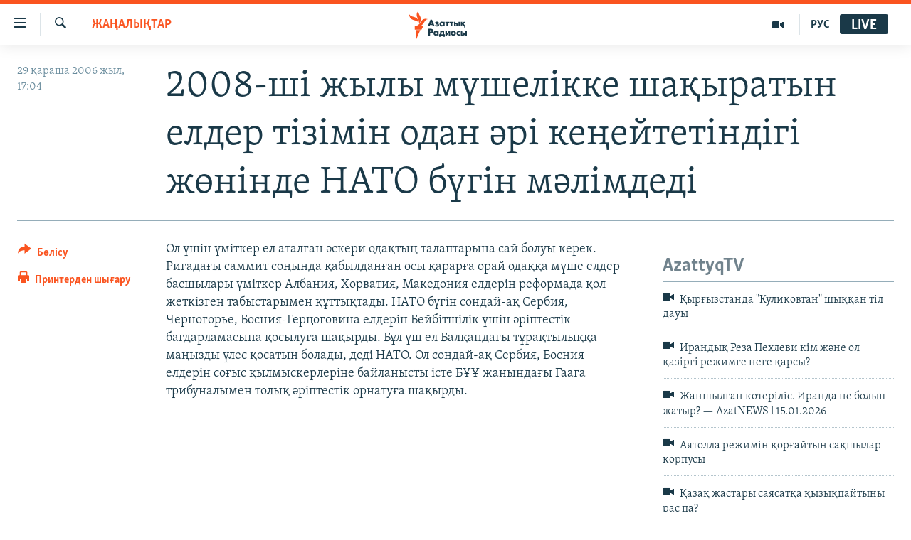

--- FILE ---
content_type: text/html; charset=utf-8
request_url: https://www.azattyq.org/a/1169643.html
body_size: 13042
content:

<!DOCTYPE html>
<html lang="kk" dir="ltr" class="no-js">
<head>
        <link rel="stylesheet" href="/Content/responsive/RFE/kk-KZ/RFE-kk-KZ.css?&amp;av=0.0.0.0&amp;cb=370">
<script src="https://tags.azattyq.org/rferl-pangea/prod/utag.sync.js"></script><script type='text/javascript' src='https://www.youtube.com/iframe_api' async></script>            <link rel="manifest" href="/manifest.json">
    <script type="text/javascript">
        //a general 'js' detection, must be on top level in <head>, due to CSS performance
        document.documentElement.className = "js";
        var cacheBuster = "370";
        var appBaseUrl = "/";
        var imgEnhancerBreakpoints = [0, 144, 256, 408, 650, 1023, 1597];
        var isLoggingEnabled = false;
        var isPreviewPage = false;
        var isLivePreviewPage = false;

        if (!isPreviewPage) {
            window.RFE = window.RFE || {};
            window.RFE.cacheEnabledByParam = window.location.href.indexOf('nocache=1') === -1;

            const url = new URL(window.location.href);
            const params = new URLSearchParams(url.search);

            // Remove the 'nocache' parameter
            params.delete('nocache');

            // Update the URL without the 'nocache' parameter
            url.search = params.toString();
            window.history.replaceState(null, '', url.toString());
        } else {
            window.addEventListener('load', function() {
                const links = window.document.links;
                for (let i = 0; i < links.length; i++) {
                    links[i].href = '#';
                    links[i].target = '_self';
                }
             })
        }

var pwaEnabled = true;        var swCacheDisabled;
    </script>
    <meta charset="utf-8" />

            <title>2008-&#x448;&#x456; &#x436;&#x44B;&#x43B;&#x44B; &#x43C;&#x4AF;&#x448;&#x435;&#x43B;&#x456;&#x43A;&#x43A;&#x435; &#x448;&#x430;&#x49B;&#x44B;&#x440;&#x430;&#x442;&#x44B;&#x43D; &#x435;&#x43B;&#x434;&#x435;&#x440; &#x442;&#x456;&#x437;&#x456;&#x43C;&#x456;&#x43D; &#x43E;&#x434;&#x430;&#x43D; &#x4D9;&#x440;&#x456; &#x43A;&#x435;&#x4A3;&#x435;&#x439;&#x442;&#x435;&#x442;&#x456;&#x43D;&#x434;&#x456;&#x433;&#x456; &#x436;&#x4E9;&#x43D;&#x456;&#x43D;&#x434;&#x435; &#x41D;&#x410;&#x422;&#x41E; &#x431;&#x4AF;&#x433;&#x456;&#x43D; &#x43C;&#x4D9;&#x43B;&#x456;&#x43C;&#x434;&#x435;&#x434;&#x456;</title>
            <meta name="description" content="&#x41E;&#x43B; &#x4AF;&#x448;&#x456;&#x43D; &#x4AF;&#x43C;&#x456;&#x442;&#x43A;&#x435;&#x440; &#x435;&#x43B; &#x430;&#x442;&#x430;&#x43B;&#x493;&#x430;&#x43D; &#x4D9;&#x441;&#x43A;&#x435;&#x440;&#x438; &#x43E;&#x434;&#x430;&#x49B;&#x442;&#x44B;&#x4A3; &#x442;&#x430;&#x43B;&#x430;&#x43F;&#x442;&#x430;&#x440;&#x44B;&#x43D;&#x430; &#x441;&#x430;&#x439; &#x431;&#x43E;&#x43B;&#x443;&#x44B; &#x43A;&#x435;&#x440;&#x435;&#x43A;. &#x420;&#x438;&#x433;&#x430;&#x434;&#x430;&#x493;&#x44B; &#x441;&#x430;&#x43C;&#x43C;&#x438;&#x442; &#x441;&#x43E;&#x4A3;&#x44B;&#x43D;&#x434;&#x430; &#x49B;&#x430;&#x431;&#x44B;&#x43B;&#x434;&#x430;&#x43D;&#x493;&#x430;&#x43D; &#x43E;&#x441;&#x44B; &#x49B;&#x430;&#x440;&#x430;&#x440;&#x493;&#x430; &#x43E;&#x440;&#x430;&#x439; &#x43E;&#x434;&#x430;&#x49B;&#x49B;&#x430; &#x43C;&#x4AF;&#x448;&#x435; &#x435;&#x43B;&#x434;&#x435;&#x440; &#x431;&#x430;&#x441;&#x448;&#x44B;&#x43B;&#x430;&#x440;&#x44B; &#x4AF;&#x43C;&#x456;&#x442;&#x43A;&#x435;&#x440; &#x410;&#x43B;&#x431;&#x430;&#x43D;&#x438;&#x44F;, &#x425;&#x43E;&#x440;&#x432;&#x430;&#x442;&#x438;&#x44F;, &#x41C;&#x430;&#x43A;&#x435;&#x434;&#x43E;&#x43D;&#x438;&#x44F; &#x435;&#x43B;&#x434;&#x435;&#x440;&#x456;&#x43D; &#x440;&#x435;&#x444;&#x43E;&#x440;&#x43C;&#x430;&#x434;&#x430; &#x49B;&#x43E;&#x43B; &#x436;&#x435;&#x442;&#x43A;&#x456;&#x437;&#x433;&#x435;&#x43D; &#x442;&#x430;&#x431;&#x44B;&#x441;&#x442;&#x430;&#x440;&#x44B;&#x43C;&#x435;&#x43D; &#x49B;&#x4B1;&#x442;&#x442;&#x44B;&#x49B;&#x442;&#x430;&#x434;&#x44B;. &#x41D;&#x410;&#x422;&#x41E; &#x431;&#x4AF;&#x433;&#x456;&#x43D; &#x441;&#x43E;&#x43D;&#x434;&#x430;&#x439;-&#x430;&#x49B; &#x421;&#x435;&#x440;&#x431;&#x438;&#x44F;, &#x427;&#x435;&#x440;&#x43D;&#x43E;&#x433;&#x43E;&#x440;&#x44C;&#x435;,..." />
                <meta name="keywords" content="ЖАҢАЛЫҚТАР" />
    <meta name="viewport" content="width=device-width, initial-scale=1.0" />


    <meta http-equiv="X-UA-Compatible" content="IE=edge" />

<meta name="robots" content="max-image-preview:large"><meta property="fb:pages" content="205061959567731" /><meta name="yandex-verification" content="b4983b94636388c5" />

        <link href="https://www.azattyq.org/a/1169643.html" rel="canonical" />

        <meta name="apple-mobile-web-app-title" content="&#x410;&#x437;&#x430;&#x442; &#x415;&#x443;&#x440;&#x43E;&#x43F;&#x430; / &#x410;&#x437;&#x430;&#x442;&#x442;&#x44B;&#x49B; &#x440;&#x430;&#x434;&#x438;&#x43E;&#x441;&#x44B;" />
        <meta name="apple-mobile-web-app-status-bar-style" content="black" />
            <meta name="apple-itunes-app" content="app-id=475986784, app-argument=//1169643.ltr" />
<meta content="2008-&#x448;&#x456; &#x436;&#x44B;&#x43B;&#x44B; &#x43C;&#x4AF;&#x448;&#x435;&#x43B;&#x456;&#x43A;&#x43A;&#x435; &#x448;&#x430;&#x49B;&#x44B;&#x440;&#x430;&#x442;&#x44B;&#x43D; &#x435;&#x43B;&#x434;&#x435;&#x440; &#x442;&#x456;&#x437;&#x456;&#x43C;&#x456;&#x43D; &#x43E;&#x434;&#x430;&#x43D; &#x4D9;&#x440;&#x456; &#x43A;&#x435;&#x4A3;&#x435;&#x439;&#x442;&#x435;&#x442;&#x456;&#x43D;&#x434;&#x456;&#x433;&#x456; &#x436;&#x4E9;&#x43D;&#x456;&#x43D;&#x434;&#x435; &#x41D;&#x410;&#x422;&#x41E; &#x431;&#x4AF;&#x433;&#x456;&#x43D; &#x43C;&#x4D9;&#x43B;&#x456;&#x43C;&#x434;&#x435;&#x434;&#x456;" property="og:title"></meta>
<meta content="&#x41E;&#x43B; &#x4AF;&#x448;&#x456;&#x43D; &#x4AF;&#x43C;&#x456;&#x442;&#x43A;&#x435;&#x440; &#x435;&#x43B; &#x430;&#x442;&#x430;&#x43B;&#x493;&#x430;&#x43D; &#x4D9;&#x441;&#x43A;&#x435;&#x440;&#x438; &#x43E;&#x434;&#x430;&#x49B;&#x442;&#x44B;&#x4A3; &#x442;&#x430;&#x43B;&#x430;&#x43F;&#x442;&#x430;&#x440;&#x44B;&#x43D;&#x430; &#x441;&#x430;&#x439; &#x431;&#x43E;&#x43B;&#x443;&#x44B; &#x43A;&#x435;&#x440;&#x435;&#x43A;. &#x420;&#x438;&#x433;&#x430;&#x434;&#x430;&#x493;&#x44B; &#x441;&#x430;&#x43C;&#x43C;&#x438;&#x442; &#x441;&#x43E;&#x4A3;&#x44B;&#x43D;&#x434;&#x430; &#x49B;&#x430;&#x431;&#x44B;&#x43B;&#x434;&#x430;&#x43D;&#x493;&#x430;&#x43D; &#x43E;&#x441;&#x44B; &#x49B;&#x430;&#x440;&#x430;&#x440;&#x493;&#x430; &#x43E;&#x440;&#x430;&#x439; &#x43E;&#x434;&#x430;&#x49B;&#x49B;&#x430; &#x43C;&#x4AF;&#x448;&#x435; &#x435;&#x43B;&#x434;&#x435;&#x440; &#x431;&#x430;&#x441;&#x448;&#x44B;&#x43B;&#x430;&#x440;&#x44B; &#x4AF;&#x43C;&#x456;&#x442;&#x43A;&#x435;&#x440; &#x410;&#x43B;&#x431;&#x430;&#x43D;&#x438;&#x44F;, &#x425;&#x43E;&#x440;&#x432;&#x430;&#x442;&#x438;&#x44F;, &#x41C;&#x430;&#x43A;&#x435;&#x434;&#x43E;&#x43D;&#x438;&#x44F; &#x435;&#x43B;&#x434;&#x435;&#x440;&#x456;&#x43D; &#x440;&#x435;&#x444;&#x43E;&#x440;&#x43C;&#x430;&#x434;&#x430; &#x49B;&#x43E;&#x43B; &#x436;&#x435;&#x442;&#x43A;&#x456;&#x437;&#x433;&#x435;&#x43D; &#x442;&#x430;&#x431;&#x44B;&#x441;&#x442;&#x430;&#x440;&#x44B;&#x43C;&#x435;&#x43D; &#x49B;&#x4B1;&#x442;&#x442;&#x44B;&#x49B;&#x442;&#x430;&#x434;&#x44B;. &#x41D;&#x410;&#x422;&#x41E; &#x431;&#x4AF;&#x433;&#x456;&#x43D; &#x441;&#x43E;&#x43D;&#x434;&#x430;&#x439;-&#x430;&#x49B; &#x421;&#x435;&#x440;&#x431;&#x438;&#x44F;, &#x427;&#x435;&#x440;&#x43D;&#x43E;&#x433;&#x43E;&#x440;&#x44C;&#x435;,..." property="og:description"></meta>
<meta content="article" property="og:type"></meta>
<meta content="https://www.azattyq.org/a/1169643.html" property="og:url"></meta>
<meta content="&#x410;&#x437;&#x430;&#x442;&#x442;&#x44B;&#x49B; &#x440;&#x430;&#x434;&#x438;&#x43E;&#x441;&#x44B;" property="og:site_name"></meta>
<meta content="https://www.facebook.com/azattyq" property="article:publisher"></meta>
<meta content="https://www.azattyq.org/Content/responsive/RFE/kk-KZ/img/top_logo_news.png" property="og:image"></meta>
<meta content="1200" property="og:image:width"></meta>
<meta content="675" property="og:image:height"></meta>
<meta content="site logo" property="og:image:alt"></meta>
<meta content="203773769750398" property="fb:app_id"></meta>
<meta content="summary_large_image" name="twitter:card"></meta>
<meta content="@AzattyqRadiosy" name="twitter:site"></meta>
<meta content="https://www.azattyq.org/Content/responsive/RFE/kk-KZ/img/top_logo_news.png" name="twitter:image"></meta>
<meta content="2008-&#x448;&#x456; &#x436;&#x44B;&#x43B;&#x44B; &#x43C;&#x4AF;&#x448;&#x435;&#x43B;&#x456;&#x43A;&#x43A;&#x435; &#x448;&#x430;&#x49B;&#x44B;&#x440;&#x430;&#x442;&#x44B;&#x43D; &#x435;&#x43B;&#x434;&#x435;&#x440; &#x442;&#x456;&#x437;&#x456;&#x43C;&#x456;&#x43D; &#x43E;&#x434;&#x430;&#x43D; &#x4D9;&#x440;&#x456; &#x43A;&#x435;&#x4A3;&#x435;&#x439;&#x442;&#x435;&#x442;&#x456;&#x43D;&#x434;&#x456;&#x433;&#x456; &#x436;&#x4E9;&#x43D;&#x456;&#x43D;&#x434;&#x435; &#x41D;&#x410;&#x422;&#x41E; &#x431;&#x4AF;&#x433;&#x456;&#x43D; &#x43C;&#x4D9;&#x43B;&#x456;&#x43C;&#x434;&#x435;&#x434;&#x456;" name="twitter:title"></meta>
<meta content="&#x41E;&#x43B; &#x4AF;&#x448;&#x456;&#x43D; &#x4AF;&#x43C;&#x456;&#x442;&#x43A;&#x435;&#x440; &#x435;&#x43B; &#x430;&#x442;&#x430;&#x43B;&#x493;&#x430;&#x43D; &#x4D9;&#x441;&#x43A;&#x435;&#x440;&#x438; &#x43E;&#x434;&#x430;&#x49B;&#x442;&#x44B;&#x4A3; &#x442;&#x430;&#x43B;&#x430;&#x43F;&#x442;&#x430;&#x440;&#x44B;&#x43D;&#x430; &#x441;&#x430;&#x439; &#x431;&#x43E;&#x43B;&#x443;&#x44B; &#x43A;&#x435;&#x440;&#x435;&#x43A;. &#x420;&#x438;&#x433;&#x430;&#x434;&#x430;&#x493;&#x44B; &#x441;&#x430;&#x43C;&#x43C;&#x438;&#x442; &#x441;&#x43E;&#x4A3;&#x44B;&#x43D;&#x434;&#x430; &#x49B;&#x430;&#x431;&#x44B;&#x43B;&#x434;&#x430;&#x43D;&#x493;&#x430;&#x43D; &#x43E;&#x441;&#x44B; &#x49B;&#x430;&#x440;&#x430;&#x440;&#x493;&#x430; &#x43E;&#x440;&#x430;&#x439; &#x43E;&#x434;&#x430;&#x49B;&#x49B;&#x430; &#x43C;&#x4AF;&#x448;&#x435; &#x435;&#x43B;&#x434;&#x435;&#x440; &#x431;&#x430;&#x441;&#x448;&#x44B;&#x43B;&#x430;&#x440;&#x44B; &#x4AF;&#x43C;&#x456;&#x442;&#x43A;&#x435;&#x440; &#x410;&#x43B;&#x431;&#x430;&#x43D;&#x438;&#x44F;, &#x425;&#x43E;&#x440;&#x432;&#x430;&#x442;&#x438;&#x44F;, &#x41C;&#x430;&#x43A;&#x435;&#x434;&#x43E;&#x43D;&#x438;&#x44F; &#x435;&#x43B;&#x434;&#x435;&#x440;&#x456;&#x43D; &#x440;&#x435;&#x444;&#x43E;&#x440;&#x43C;&#x430;&#x434;&#x430; &#x49B;&#x43E;&#x43B; &#x436;&#x435;&#x442;&#x43A;&#x456;&#x437;&#x433;&#x435;&#x43D; &#x442;&#x430;&#x431;&#x44B;&#x441;&#x442;&#x430;&#x440;&#x44B;&#x43C;&#x435;&#x43D; &#x49B;&#x4B1;&#x442;&#x442;&#x44B;&#x49B;&#x442;&#x430;&#x434;&#x44B;. &#x41D;&#x410;&#x422;&#x41E; &#x431;&#x4AF;&#x433;&#x456;&#x43D; &#x441;&#x43E;&#x43D;&#x434;&#x430;&#x439;-&#x430;&#x49B; &#x421;&#x435;&#x440;&#x431;&#x438;&#x44F;, &#x427;&#x435;&#x440;&#x43D;&#x43E;&#x433;&#x43E;&#x440;&#x44C;&#x435;,..." name="twitter:description"></meta>
                    <link rel="amphtml" href="https://www.azattyq.org/amp/1169643.html" />
<script type="application/ld+json">{"articleSection":"ЖАҢАЛЫҚТАР","isAccessibleForFree":true,"headline":"2008-ші жылы мүшелікке шақыратын елдер тізімін одан әрі кеңейтетіндігі жөнінде НАТО бүгін мәлімдеді","inLanguage":"kk-KZ","keywords":"ЖАҢАЛЫҚТАР","author":{"@type":"Person","name":"Азаттық радиосы"},"datePublished":"2006-11-29 12:04:00Z","dateModified":"2008-07-01 10:03:02Z","publisher":{"logo":{"width":512,"height":220,"@type":"ImageObject","url":"https://www.azattyq.org/Content/responsive/RFE/kk-KZ/img/logo.png"},"@type":"NewsMediaOrganization","url":"https://www.azattyq.org","sameAs":["https://facebook.com/azattyq","https://twitter.com/AzattyqRadiosy","https://www.youtube.com/user/AzattyqRadio","https://www.instagram.com/azattyq/","https://t.me/azattyq"],"name":"Азат Еуропа / Азаттық Радиосы","alternateName":""},"@context":"https://schema.org","@type":"NewsArticle","mainEntityOfPage":"https://www.azattyq.org/a/1169643.html","url":"https://www.azattyq.org/a/1169643.html","description":"Ол үшін үміткер ел аталған әскери одақтың талаптарына сай болуы керек. Ригадағы саммит соңында қабылданған осы қарарға орай одаққа мүше елдер басшылары үміткер Албания, Хорватия, Македония елдерін реформада қол жеткізген табыстарымен құттықтады. НАТО бүгін сондай-ақ Сербия, Черногорье,...","image":{"width":1080,"height":608,"@type":"ImageObject","url":"https://gdb.rferl.org/00000000-0000-0000-0000-000000000000_w1080_h608.gif"},"name":"2008-ші жылы мүшелікке шақыратын елдер тізімін одан әрі кеңейтетіндігі жөнінде НАТО бүгін мәлімдеді"}</script>
    <script src="/Scripts/responsive/infographics.bundle.min.js?&amp;av=0.0.0.0&amp;cb=370"></script>
        <script src="/Scripts/responsive/dollardom.min.js?&amp;av=0.0.0.0&amp;cb=370"></script>
        <script src="/Scripts/responsive/modules/commons.js?&amp;av=0.0.0.0&amp;cb=370"></script>
        <script src="/Scripts/responsive/modules/app_code.js?&amp;av=0.0.0.0&amp;cb=370"></script>

        <link rel="icon" type="image/svg+xml" href="/Content/responsive/RFE/img/webApp/favicon.svg" />
        <link rel="alternate icon" href="/Content/responsive/RFE/img/webApp/favicon.ico" />
            <link rel="mask-icon" color="#ea6903" href="/Content/responsive/RFE/img/webApp/favicon_safari.svg" />
        <link rel="apple-touch-icon" sizes="152x152" href="/Content/responsive/RFE/img/webApp/ico-152x152.png" />
        <link rel="apple-touch-icon" sizes="144x144" href="/Content/responsive/RFE/img/webApp/ico-144x144.png" />
        <link rel="apple-touch-icon" sizes="114x114" href="/Content/responsive/RFE/img/webApp/ico-114x114.png" />
        <link rel="apple-touch-icon" sizes="72x72" href="/Content/responsive/RFE/img/webApp/ico-72x72.png" />
        <link rel="apple-touch-icon-precomposed" href="/Content/responsive/RFE/img/webApp/ico-57x57.png" />
        <link rel="icon" sizes="192x192" href="/Content/responsive/RFE/img/webApp/ico-192x192.png" />
        <link rel="icon" sizes="128x128" href="/Content/responsive/RFE/img/webApp/ico-128x128.png" />
        <meta name="msapplication-TileColor" content="#ffffff" />
        <meta name="msapplication-TileImage" content="/Content/responsive/RFE/img/webApp/ico-144x144.png" />
                <link rel="preload" href="/Content/responsive/fonts/Skolar-Lt_Cyrl_v2.4.woff" type="font/woff" as="font" crossorigin="anonymous" />
    <link rel="alternate" type="application/rss+xml" title="RFE/RL - Top Stories [RSS]" href="/api/" />
    <link rel="sitemap" type="application/rss+xml" href="/sitemap.xml" />
    
    



</head>
<body class=" nav-no-loaded cc_theme pg-article print-lay-article js-category-to-nav nojs-images ">
        <script type="text/javascript" >
            var analyticsData = {url:"https://www.azattyq.org/a/1169643.html",property_id:"417",article_uid:"1169643",page_title:"2008-ші жылы мүшелікке шақыратын елдер тізімін одан әрі кеңейтетіндігі жөнінде НАТО бүгін мәлімдеді",page_type:"article",content_type:"article",subcontent_type:"article",last_modified:"2008-07-01 10:03:02Z",pub_datetime:"2006-11-29 12:04:00Z",pub_year:"2006",pub_month:"11",pub_day:"29",pub_hour:"12",pub_weekday:"Wednesday",section:"жаңалықтар",english_section:"news",byline:"",categories:"news",domain:"www.azattyq.org",language:"Kazakh",language_service:"RFERL Kazakh",platform:"web",copied:"no",copied_article:"",copied_title:"",runs_js:"Yes",cms_release:"8.44.0.0.370",enviro_type:"prod",slug:"",entity:"RFE",short_language_service:"KAZ",platform_short:"W",page_name:"2008-ші жылы мүшелікке шақыратын елдер тізімін одан әрі кеңейтетіндігі жөнінде НАТО бүгін мәлімдеді"};
        </script>
<noscript><iframe src="https://www.googletagmanager.com/ns.html?id=GTM-WXZBPZ" height="0" width="0" style="display:none;visibility:hidden"></iframe></noscript>        <script type="text/javascript" data-cookiecategory="analytics">
            var gtmEventObject = Object.assign({}, analyticsData, {event: 'page_meta_ready'});window.dataLayer = window.dataLayer || [];window.dataLayer.push(gtmEventObject);
            if (top.location === self.location) { //if not inside of an IFrame
                 var renderGtm = "true";
                 if (renderGtm === "true") {
            (function(w,d,s,l,i){w[l]=w[l]||[];w[l].push({'gtm.start':new Date().getTime(),event:'gtm.js'});var f=d.getElementsByTagName(s)[0],j=d.createElement(s),dl=l!='dataLayer'?'&l='+l:'';j.async=true;j.src='//www.googletagmanager.com/gtm.js?id='+i+dl;f.parentNode.insertBefore(j,f);})(window,document,'script','dataLayer','GTM-WXZBPZ');
                 }
            }
        </script>
        <!--Analytics tag js version start-->
            <script type="text/javascript" data-cookiecategory="analytics">
                var utag_data = Object.assign({}, analyticsData, {});
if(typeof(TealiumTagFrom)==='function' && typeof(TealiumTagSearchKeyword)==='function') {
var utag_from=TealiumTagFrom();var utag_searchKeyword=TealiumTagSearchKeyword();
if(utag_searchKeyword!=null && utag_searchKeyword!=='' && utag_data["search_keyword"]==null) utag_data["search_keyword"]=utag_searchKeyword;if(utag_from!=null && utag_from!=='') utag_data["from"]=TealiumTagFrom();}
                if(window.top!== window.self&&utag_data.page_type==="snippet"){utag_data.page_type = 'iframe';}
                try{if(window.top!==window.self&&window.self.location.hostname===window.top.location.hostname){utag_data.platform = 'self-embed';utag_data.platform_short = 'se';}}catch(e){if(window.top!==window.self&&window.self.location.search.includes("platformType=self-embed")){utag_data.platform = 'cross-promo';utag_data.platform_short = 'cp';}}
                (function(a,b,c,d){    a="https://tags.azattyq.org/rferl-pangea/prod/utag.js";    b=document;c="script";d=b.createElement(c);d.src=a;d.type="text/java"+c;d.async=true;    a=b.getElementsByTagName(c)[0];a.parentNode.insertBefore(d,a);    })();
            </script>
        <!--Analytics tag js version end-->
<!-- Analytics tag management NoScript -->
<noscript>
<img style="position: absolute; border: none;" src="https://ssc.azattyq.org/b/ss/bbgprod,bbgentityrferl/1/G.4--NS/1184826920?pageName=rfe%3akaz%3aw%3aarticle%3a2008-%d1%88%d1%96%20%d0%b6%d1%8b%d0%bb%d1%8b%20%d0%bc%d2%af%d1%88%d0%b5%d0%bb%d1%96%d0%ba%d0%ba%d0%b5%20%d1%88%d0%b0%d2%9b%d1%8b%d1%80%d0%b0%d1%82%d1%8b%d0%bd%20%d0%b5%d0%bb%d0%b4%d0%b5%d1%80%20%d1%82%d1%96%d0%b7%d1%96%d0%bc%d1%96%d0%bd%20%d0%be%d0%b4%d0%b0%d0%bd%20%d3%99%d1%80%d1%96%20%d0%ba%d0%b5%d2%a3%d0%b5%d0%b9%d1%82%d0%b5%d1%82%d1%96%d0%bd%d0%b4%d1%96%d0%b3%d1%96%20%d0%b6%d3%a9%d0%bd%d1%96%d0%bd%d0%b4%d0%b5%20%d0%9d%d0%90%d0%a2%d0%9e%20%d0%b1%d2%af%d0%b3%d1%96%d0%bd%20%d0%bc%d3%99%d0%bb%d1%96%d0%bc%d0%b4%d0%b5%d0%b4%d1%96&amp;c6=2008-%d1%88%d1%96%20%d0%b6%d1%8b%d0%bb%d1%8b%20%d0%bc%d2%af%d1%88%d0%b5%d0%bb%d1%96%d0%ba%d0%ba%d0%b5%20%d1%88%d0%b0%d2%9b%d1%8b%d1%80%d0%b0%d1%82%d1%8b%d0%bd%20%d0%b5%d0%bb%d0%b4%d0%b5%d1%80%20%d1%82%d1%96%d0%b7%d1%96%d0%bc%d1%96%d0%bd%20%d0%be%d0%b4%d0%b0%d0%bd%20%d3%99%d1%80%d1%96%20%d0%ba%d0%b5%d2%a3%d0%b5%d0%b9%d1%82%d0%b5%d1%82%d1%96%d0%bd%d0%b4%d1%96%d0%b3%d1%96%20%d0%b6%d3%a9%d0%bd%d1%96%d0%bd%d0%b4%d0%b5%20%d0%9d%d0%90%d0%a2%d0%9e%20%d0%b1%d2%af%d0%b3%d1%96%d0%bd%20%d0%bc%d3%99%d0%bb%d1%96%d0%bc%d0%b4%d0%b5%d0%b4%d1%96&amp;v36=8.44.0.0.370&amp;v6=D=c6&amp;g=https%3a%2f%2fwww.azattyq.org%2fa%2f1169643.html&amp;c1=D=g&amp;v1=D=g&amp;events=event1,event52&amp;c16=rferl%20kazakh&amp;v16=D=c16&amp;c5=news&amp;v5=D=c5&amp;ch=%d0%96%d0%90%d2%a2%d0%90%d0%9b%d0%ab%d2%9a%d0%a2%d0%90%d0%a0&amp;c15=kazakh&amp;v15=D=c15&amp;c4=article&amp;v4=D=c4&amp;c14=1169643&amp;v14=D=c14&amp;v20=no&amp;c17=web&amp;v17=D=c17&amp;mcorgid=518abc7455e462b97f000101%40adobeorg&amp;server=www.azattyq.org&amp;pageType=D=c4&amp;ns=bbg&amp;v29=D=server&amp;v25=rfe&amp;v30=417&amp;v105=D=User-Agent " alt="analytics" width="1" height="1" /></noscript>
<!-- End of Analytics tag management NoScript -->


        <!--*** Accessibility links - For ScreenReaders only ***-->
        <section>
            <div class="sr-only">
                <h2>Accessibility links</h2>
                <ul>
                    <li><a href="#content" data-disable-smooth-scroll="1">Skip to main content</a></li>
                    <li><a href="#navigation" data-disable-smooth-scroll="1">Skip to main Navigation</a></li>
                    <li><a href="#txtHeaderSearch" data-disable-smooth-scroll="1">Skip to Search</a></li>
                </ul>
            </div>
        </section>
    




<div dir="ltr">
    <div id="page">
            <aside>

<div class="c-lightbox overlay-modal">
    <div class="c-lightbox__intro">
        <h2 class="c-lightbox__intro-title"></h2>
        <button class="btn btn--rounded c-lightbox__btn c-lightbox__intro-next" title="&#x41A;&#x435;&#x43B;&#x435;&#x441;&#x456;">
            <span class="ico ico--rounded ico-chevron-forward"></span>
            <span class="sr-only">&#x41A;&#x435;&#x43B;&#x435;&#x441;&#x456;</span>
        </button>
    </div>
    <div class="c-lightbox__nav">
        <button class="btn btn--rounded c-lightbox__btn c-lightbox__btn--close" title="&#x416;&#x430;&#x431;&#x443;">
            <span class="ico ico--rounded ico-close"></span>
            <span class="sr-only">&#x416;&#x430;&#x431;&#x443;</span>
        </button>
        <button class="btn btn--rounded c-lightbox__btn c-lightbox__btn--prev" title="&#x411;&#x4B1;&#x493;&#x430;&#x43D; &#x434;&#x435;&#x439;&#x456;&#x43D;&#x433;&#x456;">
            <span class="ico ico--rounded ico-chevron-backward"></span>
            <span class="sr-only">&#x411;&#x4B1;&#x493;&#x430;&#x43D; &#x434;&#x435;&#x439;&#x456;&#x43D;&#x433;&#x456;</span>
        </button>
        <button class="btn btn--rounded c-lightbox__btn c-lightbox__btn--next" title="&#x41A;&#x435;&#x43B;&#x435;&#x441;&#x456;">
            <span class="ico ico--rounded ico-chevron-forward"></span>
            <span class="sr-only">&#x41A;&#x435;&#x43B;&#x435;&#x441;&#x456;</span>
        </button>
    </div>
    <div class="c-lightbox__content-wrap">
        <figure class="c-lightbox__content">
            <span class="c-spinner c-spinner--lightbox">
                <img src="/Content/responsive/img/player-spinner.png"
                     alt="please wait"
                     title="please wait" />
            </span>
            <div class="c-lightbox__img">
                <div class="thumb">
                    <img src="" alt="" />
                </div>
            </div>
            <figcaption>
                <div class="c-lightbox__info c-lightbox__info--foot">
                    <span class="c-lightbox__counter"></span>
                    <span class="caption c-lightbox__caption"></span>
                </div>
            </figcaption>
        </figure>
    </div>
    <div class="hidden">
        <div class="content-advisory__box content-advisory__box--lightbox">
            <span class="content-advisory__box-text">&#x415;&#x441;&#x43A;&#x435;&#x440;&#x442;&#x443;! &#x421;&#x443;&#x440;&#x435;&#x442;&#x442;&#x435;&#x440;&#x434;&#x435; &#x49B;&#x430;&#x43D; &#x436;&#x4D9;&#x43D;&#x435; &#x431;&#x430;&#x441;&#x49B;&#x430; &#x434;&#x430; &#x437;&#x43E;&#x440;&#x43B;&#x44B;&#x49B; &#x431;&#x435;&#x43B;&#x433;&#x456;&#x43B;&#x435;&#x440;&#x456; &#x431;&#x430;&#x440;.</span>
            <button class="btn btn--transparent content-advisory__box-btn m-t-md" value="text" type="button">
                <span class="btn__text">
                    &#x41A;&#x4E9;&#x440;&#x443;
                </span>
            </button>
        </div>
    </div>
</div>

<div class="print-dialogue">
    <div class="container">
        <h3 class="print-dialogue__title section-head">&#x411;&#x430;&#x441;&#x44B;&#x43F; &#x448;&#x44B;&#x493;&#x430;&#x440;&#x443;</h3>
        <div class="print-dialogue__opts">
            <ul class="print-dialogue__opt-group">
                <li class="form__group form__group--checkbox">
                    <input class="form__check " id="checkboxImages" name="checkboxImages" type="checkbox" checked="checked" />
                    <label for="checkboxImages" class="form__label m-t-md">&#x421;&#x443;&#x440;&#x435;&#x442;&#x442;&#x435;&#x440;&#x43C;&#x435;&#x43D;</label>
                </li>
                <li class="form__group form__group--checkbox">
                    <input class="form__check " id="checkboxMultimedia" name="checkboxMultimedia" type="checkbox" checked="checked" />
                    <label for="checkboxMultimedia" class="form__label m-t-md">&#x41C;&#x443;&#x43B;&#x44C;&#x442;&#x438;&#x43C;&#x435;&#x434;&#x438;&#x430;</label>
                </li>
            </ul>
            <ul class="print-dialogue__opt-group">
                <li class="form__group form__group--checkbox">
                    <input class="form__check " id="checkboxEmbedded" name="checkboxEmbedded" type="checkbox" checked="checked" />
                    <label for="checkboxEmbedded" class="form__label m-t-md">&#x42D;&#x43C;&#x431;&#x435;&#x434;-&#x43A;&#x43E;&#x434;&#x44B; &#x431;&#x430;&#x440; &#x43A;&#x43E;&#x43D;&#x442;&#x435;&#x43D;&#x442;</label>
                </li>
                <li class="hidden">
                    <input class="form__check " id="checkboxComments" name="checkboxComments" type="checkbox" />
                    <label for="checkboxComments" class="form__label m-t-md">&#x41F;&#x456;&#x43A;&#x456;&#x440;&#x43B;&#x435;&#x440;</label>
                </li>
            </ul>
        </div>
        <div class="print-dialogue__buttons">
            <button class="btn  btn--secondary close-button" type="button" title="&#x411;&#x43E;&#x43B;&#x434;&#x44B;&#x440;&#x43C;&#x430;&#x443;">
                <span class="btn__text ">&#x411;&#x43E;&#x43B;&#x434;&#x44B;&#x440;&#x43C;&#x430;&#x443;</span>
            </button>
            <button class="btn  btn-cust-print m-l-sm" type="button" title="&#x41F;&#x440;&#x438;&#x43D;&#x442;&#x435;&#x440;&#x434;&#x435;&#x43D; &#x448;&#x44B;&#x493;&#x430;&#x440;&#x443;">
                <span class="btn__text ">&#x41F;&#x440;&#x438;&#x43D;&#x442;&#x435;&#x440;&#x434;&#x435;&#x43D; &#x448;&#x44B;&#x493;&#x430;&#x440;&#x443;</span>
            </button>
        </div>
    </div>
</div>                
<div class="ctc-message pos-fix">
    <div class="ctc-message__inner">&#x421;&#x456;&#x43B;&#x442;&#x435;&#x43C;&#x435; &#x43A;&#x4E9;&#x448;&#x456;&#x440;&#x456;&#x43B;&#x434;&#x456;</div>
</div>
            </aside>

<div class="hdr-20 hdr-20--big">
    <div class="hdr-20__inner">
        <div class="hdr-20__max pos-rel">
            <div class="hdr-20__side hdr-20__side--primary d-flex">
                <label data-for="main-menu-ctrl" data-switcher-trigger="true" data-switch-target="main-menu-ctrl" class="burger hdr-trigger pos-rel trans-trigger" data-trans-evt="click" data-trans-id="menu">
                    <span class="ico ico-close hdr-trigger__ico hdr-trigger__ico--close burger__ico burger__ico--close"></span>
                    <span class="ico ico-menu hdr-trigger__ico hdr-trigger__ico--open burger__ico burger__ico--open"></span>
                </label>
                <div class="menu-pnl pos-fix trans-target" data-switch-target="main-menu-ctrl" data-trans-id="menu">
                    <div class="menu-pnl__inner">
                        <nav class="main-nav menu-pnl__item menu-pnl__item--first">
                            <ul class="main-nav__list accordeon" data-analytics-tales="false" data-promo-name="link" data-location-name="nav,secnav">
                                

        <li class="main-nav__item">
            <a class="main-nav__item-name main-nav__item-name--link" href="/z/330" title="&#x416;&#x430;&#x4A3;&#x430;&#x43B;&#x44B;&#x49B;&#x442;&#x430;&#x440;" data-item-name="news" >&#x416;&#x430;&#x4A3;&#x430;&#x43B;&#x44B;&#x49B;&#x442;&#x430;&#x440;</a>
        </li>

        <li class="main-nav__item">
            <a class="main-nav__item-name main-nav__item-name--link" href="/p/7018.html" title="&#x421;&#x430;&#x44F;&#x441;&#x430;&#x442;" data-item-name="politics" >&#x421;&#x430;&#x44F;&#x441;&#x430;&#x442;</a>
        </li>

        <li class="main-nav__item">
            <a class="main-nav__item-name main-nav__item-name--link" href="/p/7019.html" title="AzattyqTV" data-item-name="azattyqtv" >AzattyqTV</a>
        </li>

        <li class="main-nav__item">
            <a class="main-nav__item-name main-nav__item-name--link" href="/p/8433.html" title="&#x49A;&#x430;&#x4A3;&#x442;&#x430;&#x440; &#x43E;&#x49B;&#x438;&#x493;&#x430;&#x441;&#x44B;" data-item-name="kazakgstan-unrest" >&#x49A;&#x430;&#x4A3;&#x442;&#x430;&#x440; &#x43E;&#x49B;&#x438;&#x493;&#x430;&#x441;&#x44B;</a>
        </li>

        <li class="main-nav__item">
            <a class="main-nav__item-name main-nav__item-name--link" href="/p/7009.html" title="&#x410;&#x434;&#x430;&#x43C; &#x49B;&#x4B1;&#x49B;&#x44B;&#x49B;&#x442;&#x430;&#x440;&#x44B;" data-item-name="human-rights" >&#x410;&#x434;&#x430;&#x43C; &#x49B;&#x4B1;&#x49B;&#x44B;&#x49B;&#x442;&#x430;&#x440;&#x44B;</a>
        </li>

        <li class="main-nav__item">
            <a class="main-nav__item-name main-nav__item-name--link" href="/p/7028.html" title="&#x4D8;&#x43B;&#x435;&#x443;&#x43C;&#x435;&#x442;" data-item-name="society" >&#x4D8;&#x43B;&#x435;&#x443;&#x43C;&#x435;&#x442;</a>
        </li>

        <li class="main-nav__item">
            <a class="main-nav__item-name main-nav__item-name--link" href="/p/7020.html" title="&#x4D8;&#x43B;&#x435;&#x43C;" data-item-name="world-news" >&#x4D8;&#x43B;&#x435;&#x43C;</a>
        </li>

        <li class="main-nav__item">
            <a class="main-nav__item-name main-nav__item-name--link" href="/p/7262.html" title="&#x410;&#x440;&#x43D;&#x430;&#x439;&#x44B; &#x436;&#x43E;&#x431;&#x430;&#x43B;&#x430;&#x440;" data-item-name="special-projects" >&#x410;&#x440;&#x43D;&#x430;&#x439;&#x44B; &#x436;&#x43E;&#x431;&#x430;&#x43B;&#x430;&#x440;</a>
        </li>



                            </ul>
                        </nav>
                        

<div class="menu-pnl__item">
        <a href="https://rus.azattyq.org" class="menu-pnl__item-link" alt="&#x420;&#x443;&#x441;&#x441;&#x43A;&#x438;&#x439;">&#x420;&#x443;&#x441;&#x441;&#x43A;&#x438;&#x439;</a>
</div>


                        
                            <div class="menu-pnl__item menu-pnl__item--social">
                                    <h5 class="menu-pnl__sub-head">&#x416;&#x430;&#x437;&#x44B;&#x43B;&#x44B;&#x4A3;&#x44B;&#x437;</h5>

        <a href="https://facebook.com/azattyq" title="Facebook &#x43F;&#x430;&#x440;&#x430;&#x493;&#x44B;&#x43C;&#x44B;&#x437;" data-analytics-text="follow_on_facebook" class="btn btn--rounded btn--social-inverted menu-pnl__btn js-social-btn btn-facebook"  target="_blank" rel="noopener">
            <span class="ico ico-facebook-alt ico--rounded"></span>
        </a>


        <a href="https://www.youtube.com/user/AzattyqRadio" title="YouTube &#x43F;&#x430;&#x440;&#x430;&#x493;&#x44B;&#x43C;&#x44B;&#x437;" data-analytics-text="follow_on_youtube" class="btn btn--rounded btn--social-inverted menu-pnl__btn js-social-btn btn-youtube"  target="_blank" rel="noopener">
            <span class="ico ico-youtube ico--rounded"></span>
        </a>


        <a href="https://twitter.com/AzattyqRadiosy" title="Twitter &#x43F;&#x430;&#x440;&#x430;&#x493;&#x44B;&#x43C;&#x44B;&#x437;" data-analytics-text="follow_on_twitter" class="btn btn--rounded btn--social-inverted menu-pnl__btn js-social-btn btn-twitter"  target="_blank" rel="noopener">
            <span class="ico ico-twitter ico--rounded"></span>
        </a>


        <a href="https://www.instagram.com/azattyq/" title="Instagram &#x43F;&#x430;&#x440;&#x430;&#x493;&#x44B;&#x43C;&#x44B;&#x437;" data-analytics-text="follow_on_instagram" class="btn btn--rounded btn--social-inverted menu-pnl__btn js-social-btn btn-instagram"  target="_blank" rel="noopener">
            <span class="ico ico-instagram ico--rounded"></span>
        </a>


        <a href="https://t.me/azattyq" title="Follow us on Telegram" data-analytics-text="follow_on_telegram" class="btn btn--rounded btn--social-inverted menu-pnl__btn js-social-btn btn-telegram"  target="_blank" rel="noopener">
            <span class="ico ico-telegram ico--rounded"></span>
        </a>

                            </div>
                            <div class="menu-pnl__item">
                                <a href="/navigation/allsites" class="menu-pnl__item-link">
                                    <span class="ico ico-languages "></span>
                                    &#x411;&#x430;&#x441;&#x49B;&#x430; &#x442;&#x456;&#x43B;&#x434;&#x435;&#x440;&#x434;&#x435;
                                </a>
                            </div>
                    </div>
                </div>
                <label data-for="top-search-ctrl" data-switcher-trigger="true" data-switch-target="top-search-ctrl" class="top-srch-trigger hdr-trigger">
                    <span class="ico ico-close hdr-trigger__ico hdr-trigger__ico--close top-srch-trigger__ico top-srch-trigger__ico--close"></span>
                    <span class="ico ico-search hdr-trigger__ico hdr-trigger__ico--open top-srch-trigger__ico top-srch-trigger__ico--open"></span>
                </label>
                <div class="srch-top srch-top--in-header" data-switch-target="top-search-ctrl">
                    <div class="container">
                        
<form action="/s" class="srch-top__form srch-top__form--in-header" id="form-topSearchHeader" method="get" role="search">    <label for="txtHeaderSearch" class="sr-only">&#x130;&#x437;&#x434;&#x435;&#x443;</label>
    <input type="text" id="txtHeaderSearch" name="k" placeholder="...&#x456;&#x437;&#x434;&#x435;&#x443;" accesskey="s" value="" class="srch-top__input analyticstag-event" onkeydown="if (event.keyCode === 13) { FireAnalyticsTagEventOnSearch('search', $dom.get('#txtHeaderSearch')[0].value) }" />
    <button title="&#x130;&#x437;&#x434;&#x435;&#x443;" type="submit" class="btn btn--top-srch analyticstag-event" onclick="FireAnalyticsTagEventOnSearch('search', $dom.get('#txtHeaderSearch')[0].value) ">
        <span class="ico ico-search"></span>
    </button>
</form>
                    </div>
                </div>
                <a href="/" class="main-logo-link">
                    <img src="/Content/responsive/RFE/kk-KZ/img/logo-compact.svg" class="main-logo main-logo--comp" alt="site logo">
                        <img src="/Content/responsive/RFE/kk-KZ/img/logo.svg" class="main-logo main-logo--big" alt="site logo">
                </a>
            </div>
            <div class="hdr-20__side hdr-20__side--secondary d-flex">
                

    <a href="https://rus.azattyq.org" title="&#x420;&#x423;&#x421;" class="hdr-20__secondary-item hdr-20__secondary-item--lang" data-item-name="satellite">
        
&#x420;&#x423;&#x421;
    </a>

    <a href="/p/7019.html" title="AzattyqTV" class="hdr-20__secondary-item" data-item-name="video">
        
    <span class="ico ico-video hdr-20__secondary-icon"></span>

    </a>

    <a href="/s" title="&#x130;&#x437;&#x434;&#x435;&#x443;" class="hdr-20__secondary-item hdr-20__secondary-item--search" data-item-name="search">
        
    <span class="ico ico-search hdr-20__secondary-icon hdr-20__secondary-icon--search"></span>

    </a>



                

<div class="hdr-20__secondary-item live-b-drop">
    <div class="live-b-drop__off">
        <a href="/live" class="live-b-drop__link" title="Live" data-item-name="live">
            <span class="badge badge--live-btn badge--live-btn-off">
                Live
            </span>
        </a>
    </div>
    <div class="live-b-drop__on hidden">
        <label data-for="live-ctrl" data-switcher-trigger="true" data-switch-target="live-ctrl" class="live-b-drop__label pos-rel">
            <span class="badge badge--live badge--live-btn">
                Live
            </span>
            <span class="ico ico-close live-b-drop__label-ico live-b-drop__label-ico--close"></span>
        </label>
        <div class="live-b-drop__panel" id="targetLivePanelDiv" data-switch-target="live-ctrl"></div>
    </div>
</div>


                <div class="srch-bottom">
                    
<form action="/s" class="srch-bottom__form d-flex" id="form-bottomSearch" method="get" role="search">    <label for="txtSearch" class="sr-only">&#x130;&#x437;&#x434;&#x435;&#x443;</label>
    <input type="search" id="txtSearch" name="k" placeholder="...&#x456;&#x437;&#x434;&#x435;&#x443;" accesskey="s" value="" class="srch-bottom__input analyticstag-event" onkeydown="if (event.keyCode === 13) { FireAnalyticsTagEventOnSearch('search', $dom.get('#txtSearch')[0].value) }" />
    <button title="&#x130;&#x437;&#x434;&#x435;&#x443;" type="submit" class="btn btn--bottom-srch analyticstag-event" onclick="FireAnalyticsTagEventOnSearch('search', $dom.get('#txtSearch')[0].value) ">
        <span class="ico ico-search"></span>
    </button>
</form>
                </div>
            </div>
            <img src="/Content/responsive/RFE/kk-KZ/img/logo-print.gif" class="logo-print" alt="site logo">
            <img src="/Content/responsive/RFE/kk-KZ/img/logo-print_color.png" class="logo-print logo-print--color" alt="site logo">
        </div>
    </div>
</div>
    <script>
        if (document.body.className.indexOf('pg-home') > -1) {
            var nav2In = document.querySelector('.hdr-20__inner');
            var nav2Sec = document.querySelector('.hdr-20__side--secondary');
            var secStyle = window.getComputedStyle(nav2Sec);
            if (nav2In && window.pageYOffset < 150 && secStyle['position'] !== 'fixed') {
                nav2In.classList.add('hdr-20__inner--big')
            }
        }
    </script>



<div class="c-hlights c-hlights--breaking c-hlights--no-item" data-hlight-display="mobile,desktop">
    <div class="c-hlights__wrap container p-0">
        <div class="c-hlights__nav">
            <a role="button" href="#" title="&#x411;&#x4B1;&#x493;&#x430;&#x43D; &#x434;&#x435;&#x439;&#x456;&#x43D;&#x433;&#x456;">
                <span class="ico ico-chevron-backward m-0"></span>
                <span class="sr-only">&#x411;&#x4B1;&#x493;&#x430;&#x43D; &#x434;&#x435;&#x439;&#x456;&#x43D;&#x433;&#x456;</span>
            </a>
            <a role="button" href="#" title="&#x41A;&#x435;&#x43B;&#x435;&#x441;&#x456;">
                <span class="ico ico-chevron-forward m-0"></span>
                <span class="sr-only">&#x41A;&#x435;&#x43B;&#x435;&#x441;&#x456;</span>
            </a>
        </div>
        <span class="c-hlights__label">
            <span class="">&#x428;&#x4B1;&#x493;&#x44B;&#x43B; &#x445;&#x430;&#x431;&#x430;&#x440;:</span>
            <span class="switcher-trigger">
                <label data-for="more-less-1" data-switcher-trigger="true" class="switcher-trigger__label switcher-trigger__label--more p-b-0" title="&#x422;&#x4AF;&#x433;&#x435;&#x43B; &#x43E;&#x49B;&#x44B;&#x4A3;&#x44B;&#x437;">
                    <span class="ico ico-chevron-down"></span>
                </label>
                <label data-for="more-less-1" data-switcher-trigger="true" class="switcher-trigger__label switcher-trigger__label--less p-b-0" title="&#x49A;&#x44B;&#x441;&#x49B;&#x430;&#x440;&#x442;&#x443;">
                    <span class="ico ico-chevron-up"></span>
                </label>
            </span>
        </span>
        <ul class="c-hlights__items switcher-target" data-switch-target="more-less-1">
            
        </ul>
    </div>
</div>


        <div id="content">
            

    <main class="container">

    <div class="hdr-container">
        <div class="row">
            <div class="col-category col-xs-12 col-md-2 pull-left">


<div class="category js-category">
<a class="" href="/z/330">&#x416;&#x410;&#x4A2;&#x410;&#x41B;&#x42B;&#x49A;&#x422;&#x410;&#x420;</a></div></div>
<div class="col-title col-xs-12 col-md-10 pull-right">

    <h1 class="title pg-title">
        2008-&#x448;&#x456; &#x436;&#x44B;&#x43B;&#x44B; &#x43C;&#x4AF;&#x448;&#x435;&#x43B;&#x456;&#x43A;&#x43A;&#x435; &#x448;&#x430;&#x49B;&#x44B;&#x440;&#x430;&#x442;&#x44B;&#x43D; &#x435;&#x43B;&#x434;&#x435;&#x440; &#x442;&#x456;&#x437;&#x456;&#x43C;&#x456;&#x43D; &#x43E;&#x434;&#x430;&#x43D; &#x4D9;&#x440;&#x456; &#x43A;&#x435;&#x4A3;&#x435;&#x439;&#x442;&#x435;&#x442;&#x456;&#x43D;&#x434;&#x456;&#x433;&#x456; &#x436;&#x4E9;&#x43D;&#x456;&#x43D;&#x434;&#x435; &#x41D;&#x410;&#x422;&#x41E; &#x431;&#x4AF;&#x433;&#x456;&#x43D; &#x43C;&#x4D9;&#x43B;&#x456;&#x43C;&#x434;&#x435;&#x434;&#x456;
    </h1>
</div>
<div class="col-publishing-details col-xs-12 col-sm-12 col-md-2 pull-left">

<div class="publishing-details ">
        <div class="published">
            <span class="date" >
                    <time pubdate="pubdate" datetime="2006-11-29T17:04:00&#x2B;05:00">
                        29 &#x49B;&#x430;&#x440;&#x430;&#x448;&#x430; 2006 &#x436;&#x44B;&#x43B;, 17:04
                    </time>
            </span>
        </div>
</div>

</div>
<div class="col-lg-12 separator">

<div class="separator">
    <hr class="title-line" />
</div></div>

        </div>
    </div>

<div class="body-container">
    <div class="row">
            <div class="col-xs-12 col-md-2 pull-left article-share">
                
    <div class="share--box">
                <div class="sticky-share-container" style="display:none">
                    <div class="container">
                        <a href="https://www.azattyq.org" id="logo-sticky-share">&nbsp;</a>
                        <div class="pg-title pg-title--sticky-share">
                            2008-&#x448;&#x456; &#x436;&#x44B;&#x43B;&#x44B; &#x43C;&#x4AF;&#x448;&#x435;&#x43B;&#x456;&#x43A;&#x43A;&#x435; &#x448;&#x430;&#x49B;&#x44B;&#x440;&#x430;&#x442;&#x44B;&#x43D; &#x435;&#x43B;&#x434;&#x435;&#x440; &#x442;&#x456;&#x437;&#x456;&#x43C;&#x456;&#x43D; &#x43E;&#x434;&#x430;&#x43D; &#x4D9;&#x440;&#x456; &#x43A;&#x435;&#x4A3;&#x435;&#x439;&#x442;&#x435;&#x442;&#x456;&#x43D;&#x434;&#x456;&#x433;&#x456; &#x436;&#x4E9;&#x43D;&#x456;&#x43D;&#x434;&#x435; &#x41D;&#x410;&#x422;&#x41E; &#x431;&#x4AF;&#x433;&#x456;&#x43D; &#x43C;&#x4D9;&#x43B;&#x456;&#x43C;&#x434;&#x435;&#x434;&#x456;
                        </div>
                        <div class="sticked-nav-actions">
                            <!--This part is for sticky navigation display-->
                            <p class="buttons link-content-sharing p-0 ">
                                <button class="btn btn--link btn-content-sharing p-t-0 " id="btnContentSharing" value="text" role="Button" type="" title="&#x411;&#x430;&#x441;&#x49B;&#x430; &#x431;&#x4E9;&#x43B;&#x456;&#x441;&#x443; &#x436;&#x43E;&#x43B;&#x434;&#x430;&#x440;&#x44B;&#x43D; &#x43A;&#x4E9;&#x440;&#x456;&#x4A3;&#x456;&#x437;">
                                    <span class="ico ico-share ico--l"></span>
                                    <span class="btn__text ">
                                        &#x411;&#x4E9;&#x43B;&#x456;&#x441;&#x443;
                                    </span>
                                </button>
                            </p>
                            <aside class="content-sharing js-content-sharing js-content-sharing--apply-sticky  content-sharing--sticky" role="complementary" 
                                   data-share-url="https://www.azattyq.org/a/1169643.html" data-share-title="2008-&#x448;&#x456; &#x436;&#x44B;&#x43B;&#x44B; &#x43C;&#x4AF;&#x448;&#x435;&#x43B;&#x456;&#x43A;&#x43A;&#x435; &#x448;&#x430;&#x49B;&#x44B;&#x440;&#x430;&#x442;&#x44B;&#x43D; &#x435;&#x43B;&#x434;&#x435;&#x440; &#x442;&#x456;&#x437;&#x456;&#x43C;&#x456;&#x43D; &#x43E;&#x434;&#x430;&#x43D; &#x4D9;&#x440;&#x456; &#x43A;&#x435;&#x4A3;&#x435;&#x439;&#x442;&#x435;&#x442;&#x456;&#x43D;&#x434;&#x456;&#x433;&#x456; &#x436;&#x4E9;&#x43D;&#x456;&#x43D;&#x434;&#x435; &#x41D;&#x410;&#x422;&#x41E; &#x431;&#x4AF;&#x433;&#x456;&#x43D; &#x43C;&#x4D9;&#x43B;&#x456;&#x43C;&#x434;&#x435;&#x434;&#x456;" data-share-text="">
                                <div class="content-sharing__popover">
                                    <h6 class="content-sharing__title">&#x411;&#x4E9;&#x43B;&#x456;&#x441;&#x443;</h6>
                                    <button href="#close" id="btnCloseSharing" class="btn btn--text-like content-sharing__close-btn">
                                        <span class="ico ico-close ico--l"></span>
                                    </button>
            <ul class="content-sharing__list">
                    <li class="content-sharing__item">
                            <div class="ctc ">
                                <input type="text" class="ctc__input" readonly="readonly">
                                <a href="" js-href="https://www.azattyq.org/a/1169643.html" class="content-sharing__link ctc__button">
                                    <span class="ico ico-copy-link ico--rounded ico--s"></span>
                                        <span class="content-sharing__link-text">&#x421;&#x456;&#x43B;&#x442;&#x435;&#x43C;&#x435;&#x441;&#x456;&#x43D; &#x43A;&#x4E9;&#x448;&#x456;&#x440;&#x443;</span>
                                </a>
                            </div>
                    </li>
                    <li class="content-sharing__item">
        <a href="https://facebook.com/sharer.php?u=https%3a%2f%2fwww.azattyq.org%2fa%2f1169643.html"
           data-analytics-text="share_on_facebook"
           title="Facebook" target="_blank"
           class="content-sharing__link  js-social-btn">
            <span class="ico ico-facebook ico--rounded ico--s"></span>
                <span class="content-sharing__link-text">Facebook</span>
        </a>
                    </li>
                    <li class="content-sharing__item">
        <a href="https://twitter.com/share?url=https%3a%2f%2fwww.azattyq.org%2fa%2f1169643.html&amp;text=2008-%d1%88%d1%96&#x2B;%d0%b6%d1%8b%d0%bb%d1%8b&#x2B;%d0%bc%d2%af%d1%88%d0%b5%d0%bb%d1%96%d0%ba%d0%ba%d0%b5&#x2B;%d1%88%d0%b0%d2%9b%d1%8b%d1%80%d0%b0%d1%82%d1%8b%d0%bd&#x2B;%d0%b5%d0%bb%d0%b4%d0%b5%d1%80&#x2B;%d1%82%d1%96%d0%b7%d1%96%d0%bc%d1%96%d0%bd&#x2B;%d0%be%d0%b4%d0%b0%d0%bd&#x2B;%d3%99%d1%80%d1%96&#x2B;%d0%ba%d0%b5%d2%a3%d0%b5%d0%b9%d1%82%d0%b5%d1%82%d1%96%d0%bd%d0%b4%d1%96%d0%b3%d1%96&#x2B;%d0%b6%d3%a9%d0%bd%d1%96%d0%bd%d0%b4%d0%b5&#x2B;%d0%9d%d0%90%d0%a2%d0%9e&#x2B;%d0%b1%d2%af%d0%b3%d1%96%d0%bd&#x2B;%d0%bc%d3%99%d0%bb%d1%96%d0%bc%d0%b4%d0%b5%d0%b4%d1%96"
           data-analytics-text="share_on_twitter"
           title="X (Twitter)" target="_blank"
           class="content-sharing__link  js-social-btn">
            <span class="ico ico-twitter ico--rounded ico--s"></span>
                <span class="content-sharing__link-text">X (Twitter)</span>
        </a>
                    </li>
                    <li class="content-sharing__item visible-xs-inline-block visible-sm-inline-block">
        <a href="whatsapp://send?text=https%3a%2f%2fwww.azattyq.org%2fa%2f1169643.html"
           data-analytics-text="share_on_whatsapp"
           title="WhatsApp" target="_blank"
           class="content-sharing__link  js-social-btn">
            <span class="ico ico-whatsapp ico--rounded ico--s"></span>
                <span class="content-sharing__link-text">WhatsApp</span>
        </a>
                    </li>
                    <li class="content-sharing__item">
        <a href="mailto:?body=https%3a%2f%2fwww.azattyq.org%2fa%2f1169643.html&amp;subject=2008-&#x448;&#x456; &#x436;&#x44B;&#x43B;&#x44B; &#x43C;&#x4AF;&#x448;&#x435;&#x43B;&#x456;&#x43A;&#x43A;&#x435; &#x448;&#x430;&#x49B;&#x44B;&#x440;&#x430;&#x442;&#x44B;&#x43D; &#x435;&#x43B;&#x434;&#x435;&#x440; &#x442;&#x456;&#x437;&#x456;&#x43C;&#x456;&#x43D; &#x43E;&#x434;&#x430;&#x43D; &#x4D9;&#x440;&#x456; &#x43A;&#x435;&#x4A3;&#x435;&#x439;&#x442;&#x435;&#x442;&#x456;&#x43D;&#x434;&#x456;&#x433;&#x456; &#x436;&#x4E9;&#x43D;&#x456;&#x43D;&#x434;&#x435; &#x41D;&#x410;&#x422;&#x41E; &#x431;&#x4AF;&#x433;&#x456;&#x43D; &#x43C;&#x4D9;&#x43B;&#x456;&#x43C;&#x434;&#x435;&#x434;&#x456;"
           
           title="Email" 
           class="content-sharing__link ">
            <span class="ico ico-email ico--rounded ico--s"></span>
                <span class="content-sharing__link-text">Email</span>
        </a>
                    </li>

            </ul>
                                </div>
                            </aside>
                        </div>
                    </div>
                </div>
                <div class="links">
                        <p class="buttons link-content-sharing p-0 ">
                            <button class="btn btn--link btn-content-sharing p-t-0 " id="btnContentSharing" value="text" role="Button" type="" title="&#x411;&#x430;&#x441;&#x49B;&#x430; &#x431;&#x4E9;&#x43B;&#x456;&#x441;&#x443; &#x436;&#x43E;&#x43B;&#x434;&#x430;&#x440;&#x44B;&#x43D; &#x43A;&#x4E9;&#x440;&#x456;&#x4A3;&#x456;&#x437;">
                                <span class="ico ico-share ico--l"></span>
                                <span class="btn__text ">
                                    &#x411;&#x4E9;&#x43B;&#x456;&#x441;&#x443;
                                </span>
                            </button>
                        </p>
                        <aside class="content-sharing js-content-sharing " role="complementary" 
                               data-share-url="https://www.azattyq.org/a/1169643.html" data-share-title="2008-&#x448;&#x456; &#x436;&#x44B;&#x43B;&#x44B; &#x43C;&#x4AF;&#x448;&#x435;&#x43B;&#x456;&#x43A;&#x43A;&#x435; &#x448;&#x430;&#x49B;&#x44B;&#x440;&#x430;&#x442;&#x44B;&#x43D; &#x435;&#x43B;&#x434;&#x435;&#x440; &#x442;&#x456;&#x437;&#x456;&#x43C;&#x456;&#x43D; &#x43E;&#x434;&#x430;&#x43D; &#x4D9;&#x440;&#x456; &#x43A;&#x435;&#x4A3;&#x435;&#x439;&#x442;&#x435;&#x442;&#x456;&#x43D;&#x434;&#x456;&#x433;&#x456; &#x436;&#x4E9;&#x43D;&#x456;&#x43D;&#x434;&#x435; &#x41D;&#x410;&#x422;&#x41E; &#x431;&#x4AF;&#x433;&#x456;&#x43D; &#x43C;&#x4D9;&#x43B;&#x456;&#x43C;&#x434;&#x435;&#x434;&#x456;" data-share-text="">
                            <div class="content-sharing__popover">
                                <h6 class="content-sharing__title">&#x411;&#x4E9;&#x43B;&#x456;&#x441;&#x443;</h6>
                                <button href="#close" id="btnCloseSharing" class="btn btn--text-like content-sharing__close-btn">
                                    <span class="ico ico-close ico--l"></span>
                                </button>
            <ul class="content-sharing__list">
                    <li class="content-sharing__item">
                            <div class="ctc ">
                                <input type="text" class="ctc__input" readonly="readonly">
                                <a href="" js-href="https://www.azattyq.org/a/1169643.html" class="content-sharing__link ctc__button">
                                    <span class="ico ico-copy-link ico--rounded ico--l"></span>
                                        <span class="content-sharing__link-text">&#x421;&#x456;&#x43B;&#x442;&#x435;&#x43C;&#x435;&#x441;&#x456;&#x43D; &#x43A;&#x4E9;&#x448;&#x456;&#x440;&#x443;</span>
                                </a>
                            </div>
                    </li>
                    <li class="content-sharing__item">
        <a href="https://facebook.com/sharer.php?u=https%3a%2f%2fwww.azattyq.org%2fa%2f1169643.html"
           data-analytics-text="share_on_facebook"
           title="Facebook" target="_blank"
           class="content-sharing__link  js-social-btn">
            <span class="ico ico-facebook ico--rounded ico--l"></span>
                <span class="content-sharing__link-text">Facebook</span>
        </a>
                    </li>
                    <li class="content-sharing__item">
        <a href="https://twitter.com/share?url=https%3a%2f%2fwww.azattyq.org%2fa%2f1169643.html&amp;text=2008-%d1%88%d1%96&#x2B;%d0%b6%d1%8b%d0%bb%d1%8b&#x2B;%d0%bc%d2%af%d1%88%d0%b5%d0%bb%d1%96%d0%ba%d0%ba%d0%b5&#x2B;%d1%88%d0%b0%d2%9b%d1%8b%d1%80%d0%b0%d1%82%d1%8b%d0%bd&#x2B;%d0%b5%d0%bb%d0%b4%d0%b5%d1%80&#x2B;%d1%82%d1%96%d0%b7%d1%96%d0%bc%d1%96%d0%bd&#x2B;%d0%be%d0%b4%d0%b0%d0%bd&#x2B;%d3%99%d1%80%d1%96&#x2B;%d0%ba%d0%b5%d2%a3%d0%b5%d0%b9%d1%82%d0%b5%d1%82%d1%96%d0%bd%d0%b4%d1%96%d0%b3%d1%96&#x2B;%d0%b6%d3%a9%d0%bd%d1%96%d0%bd%d0%b4%d0%b5&#x2B;%d0%9d%d0%90%d0%a2%d0%9e&#x2B;%d0%b1%d2%af%d0%b3%d1%96%d0%bd&#x2B;%d0%bc%d3%99%d0%bb%d1%96%d0%bc%d0%b4%d0%b5%d0%b4%d1%96"
           data-analytics-text="share_on_twitter"
           title="X (Twitter)" target="_blank"
           class="content-sharing__link  js-social-btn">
            <span class="ico ico-twitter ico--rounded ico--l"></span>
                <span class="content-sharing__link-text">X (Twitter)</span>
        </a>
                    </li>
                    <li class="content-sharing__item visible-xs-inline-block visible-sm-inline-block">
        <a href="whatsapp://send?text=https%3a%2f%2fwww.azattyq.org%2fa%2f1169643.html"
           data-analytics-text="share_on_whatsapp"
           title="WhatsApp" target="_blank"
           class="content-sharing__link  js-social-btn">
            <span class="ico ico-whatsapp ico--rounded ico--l"></span>
                <span class="content-sharing__link-text">WhatsApp</span>
        </a>
                    </li>
                    <li class="content-sharing__item">
        <a href="mailto:?body=https%3a%2f%2fwww.azattyq.org%2fa%2f1169643.html&amp;subject=2008-&#x448;&#x456; &#x436;&#x44B;&#x43B;&#x44B; &#x43C;&#x4AF;&#x448;&#x435;&#x43B;&#x456;&#x43A;&#x43A;&#x435; &#x448;&#x430;&#x49B;&#x44B;&#x440;&#x430;&#x442;&#x44B;&#x43D; &#x435;&#x43B;&#x434;&#x435;&#x440; &#x442;&#x456;&#x437;&#x456;&#x43C;&#x456;&#x43D; &#x43E;&#x434;&#x430;&#x43D; &#x4D9;&#x440;&#x456; &#x43A;&#x435;&#x4A3;&#x435;&#x439;&#x442;&#x435;&#x442;&#x456;&#x43D;&#x434;&#x456;&#x433;&#x456; &#x436;&#x4E9;&#x43D;&#x456;&#x43D;&#x434;&#x435; &#x41D;&#x410;&#x422;&#x41E; &#x431;&#x4AF;&#x433;&#x456;&#x43D; &#x43C;&#x4D9;&#x43B;&#x456;&#x43C;&#x434;&#x435;&#x434;&#x456;"
           
           title="Email" 
           class="content-sharing__link ">
            <span class="ico ico-email ico--rounded ico--l"></span>
                <span class="content-sharing__link-text">Email</span>
        </a>
                    </li>

            </ul>
                            </div>
                        </aside>
                    
<p class="link-print visible-md visible-lg buttons p-0">
    <button class="btn btn--link btn-print p-t-0" onclick="if (typeof FireAnalyticsTagEvent === 'function') {FireAnalyticsTagEvent({ on_page_event: 'print_story' });}return false" title="(CTRL&#x2B;P)">
        <span class="ico ico-print"></span>
        <span class="btn__text">&#x41F;&#x440;&#x438;&#x43D;&#x442;&#x435;&#x440;&#x434;&#x435;&#x43D; &#x448;&#x44B;&#x493;&#x430;&#x440;&#x443;</span>
    </button>
</p>
                </div>
    </div>


            </div>
        <div class="col-xs-12 col-sm-12 col-md-10 col-lg-10 pull-right">
            <div class="row">
                <div class="col-xs-12 col-sm-12 col-md-8 col-lg-8 pull-left bottom-offset content-offset">
                    <div id="article-content" class="content-floated-wrap fb-quotable">

    <div class="wsw">

Ол үшін үміткер ел аталған әскери одақтың талаптарына сай болуы керек. Ригадағы саммит соңында қабылданған осы қарарға орай одаққа мүше елдер басшылары үміткер Албания, Хорватия, Македония елдерін реформада қол жеткізген табыстарымен құттықтады. НАТО бүгін сондай-ақ Сербия, Черногорье, Босния-Герцоговина елдерін Бейбітшілік үшін әріптестік бағдарламасына қосылуға шақырды. Бұл үш ел Балқандағы тұрақтылыққа маңызды үлес қосатын болады, деді НАТО. Ол сондай-ақ Сербия, Босния елдерін соғыс қылмыскерлеріне байланысты істе БҰҰ жанындағы Гаага трибуналымен толық әріптестік орнатуға шақырды.
    </div>



                    </div>
                </div>
                <div class="col-xs-12 col-sm-12 col-md-4 col-lg-4 pull-left design-top-offset">


<div class="region">
    




    <div class="media-block-wrap" id="wrowblock-7286_21" data-area-id=R4_1>
        
<h2 class="section-head">
AzattyqTV</h2>

<div class="row">
    <ul>

    <li class="col-xs-12 col-sm-6 col-md-12 col-lg-12 mb-grid">
        <div class="media-block ">
                <div class="media-block__content">
                        <a href="/a/33650413.html" >
        <h4 class="media-block__title media-block__title--size-4" title="&#x49A;&#x44B;&#x440;&#x493;&#x44B;&#x437;&#x441;&#x442;&#x430;&#x43D;&#x434;&#x430; &quot;&#x41A;&#x443;&#x43B;&#x438;&#x43A;&#x43E;&#x432;&#x442;&#x430;&#x43D;&quot; &#x448;&#x44B;&#x49B;&#x49B;&#x430;&#x43D; &#x442;&#x456;&#x43B; &#x434;&#x430;&#x443;&#x44B;">

<span class="ico ico-video"></span>            &#x49A;&#x44B;&#x440;&#x493;&#x44B;&#x437;&#x441;&#x442;&#x430;&#x43D;&#x434;&#x430; &quot;&#x41A;&#x443;&#x43B;&#x438;&#x43A;&#x43E;&#x432;&#x442;&#x430;&#x43D;&quot; &#x448;&#x44B;&#x49B;&#x49B;&#x430;&#x43D; &#x442;&#x456;&#x43B; &#x434;&#x430;&#x443;&#x44B;
        </h4>
                        </a>
                </div>
        </div>
    </li>


    <li class="col-xs-12 col-sm-6 col-md-12 col-lg-12 mb-grid">
        <div class="media-block ">
                <div class="media-block__content">
                        <a href="/a/33649770.html" >
        <h4 class="media-block__title media-block__title--size-4" title="&#x418;&#x440;&#x430;&#x43D;&#x434;&#x44B;&#x49B; &#x420;&#x435;&#x437;&#x430; &#x41F;&#x435;&#x445;&#x43B;&#x435;&#x432;&#x438; &#x43A;&#x456;&#x43C; &#x436;&#x4D9;&#x43D;&#x435; &#x43E;&#x43B; &#x49B;&#x430;&#x437;&#x456;&#x440;&#x433;&#x456; &#x440;&#x435;&#x436;&#x438;&#x43C;&#x433;&#x435; &#x43D;&#x435;&#x433;&#x435; &#x49B;&#x430;&#x440;&#x441;&#x44B;?">

<span class="ico ico-video"></span>            &#x418;&#x440;&#x430;&#x43D;&#x434;&#x44B;&#x49B; &#x420;&#x435;&#x437;&#x430; &#x41F;&#x435;&#x445;&#x43B;&#x435;&#x432;&#x438; &#x43A;&#x456;&#x43C; &#x436;&#x4D9;&#x43D;&#x435; &#x43E;&#x43B; &#x49B;&#x430;&#x437;&#x456;&#x440;&#x433;&#x456; &#x440;&#x435;&#x436;&#x438;&#x43C;&#x433;&#x435; &#x43D;&#x435;&#x433;&#x435; &#x49B;&#x430;&#x440;&#x441;&#x44B;?
        </h4>
                        </a>
                </div>
        </div>
    </li>


    <li class="col-xs-12 col-sm-6 col-md-12 col-lg-12 mb-grid">
        <div class="media-block ">
                <div class="media-block__content">
                        <a href="/a/33649698.html" >
        <h4 class="media-block__title media-block__title--size-4" title="&#x416;&#x430;&#x43D;&#x448;&#x44B;&#x43B;&#x493;&#x430;&#x43D; &#x43A;&#x4E9;&#x442;&#x435;&#x440;&#x456;&#x43B;&#x456;&#x441;. &#x418;&#x440;&#x430;&#x43D;&#x434;&#x430; &#x43D;&#x435; &#x431;&#x43E;&#x43B;&#x44B;&#x43F; &#x436;&#x430;&#x442;&#x44B;&#x440;? &#x2014; AzatNEWS l 15.01.2026">

<span class="ico ico-video"></span>            &#x416;&#x430;&#x43D;&#x448;&#x44B;&#x43B;&#x493;&#x430;&#x43D; &#x43A;&#x4E9;&#x442;&#x435;&#x440;&#x456;&#x43B;&#x456;&#x441;. &#x418;&#x440;&#x430;&#x43D;&#x434;&#x430; &#x43D;&#x435; &#x431;&#x43E;&#x43B;&#x44B;&#x43F; &#x436;&#x430;&#x442;&#x44B;&#x440;? &#x2014; AzatNEWS l 15.01.2026
        </h4>
                        </a>
                </div>
        </div>
    </li>


    <li class="col-xs-12 col-sm-6 col-md-12 col-lg-12 mb-grid">
        <div class="media-block ">
                <div class="media-block__content">
                        <a href="/a/33648809.html" >
        <h4 class="media-block__title media-block__title--size-4" title="&#x410;&#x44F;&#x442;&#x43E;&#x43B;&#x43B;&#x430; &#x440;&#x435;&#x436;&#x438;&#x43C;&#x456;&#x43D; &#x49B;&#x43E;&#x440;&#x493;&#x430;&#x439;&#x442;&#x44B;&#x43D; &#x441;&#x430;&#x49B;&#x448;&#x44B;&#x43B;&#x430;&#x440; &#x43A;&#x43E;&#x440;&#x43F;&#x443;&#x441;&#x44B;">

<span class="ico ico-video"></span>            &#x410;&#x44F;&#x442;&#x43E;&#x43B;&#x43B;&#x430; &#x440;&#x435;&#x436;&#x438;&#x43C;&#x456;&#x43D; &#x49B;&#x43E;&#x440;&#x493;&#x430;&#x439;&#x442;&#x44B;&#x43D; &#x441;&#x430;&#x49B;&#x448;&#x44B;&#x43B;&#x430;&#x440; &#x43A;&#x43E;&#x440;&#x43F;&#x443;&#x441;&#x44B;
        </h4>
                        </a>
                </div>
        </div>
    </li>


    <li class="col-xs-12 col-sm-6 col-md-12 col-lg-12 mb-grid">
        <div class="media-block ">
                <div class="media-block__content">
                        <a href="/a/qazaq-zhastarynyn-sayasatqa-qyzyqpaityny-ras-pa/33648586.html" >
        <h4 class="media-block__title media-block__title--size-4" title="&#x49A;&#x430;&#x437;&#x430;&#x49B; &#x436;&#x430;&#x441;&#x442;&#x430;&#x440;&#x44B; &#x441;&#x430;&#x44F;&#x441;&#x430;&#x442;&#x49B;&#x430; &#x49B;&#x44B;&#x437;&#x44B;&#x49B;&#x43F;&#x430;&#x439;&#x442;&#x44B;&#x43D;&#x44B; &#x440;&#x430;&#x441; &#x43F;&#x430;?&#xA;">

<span class="ico ico-video"></span>            &#x49A;&#x430;&#x437;&#x430;&#x49B; &#x436;&#x430;&#x441;&#x442;&#x430;&#x440;&#x44B; &#x441;&#x430;&#x44F;&#x441;&#x430;&#x442;&#x49B;&#x430; &#x49B;&#x44B;&#x437;&#x44B;&#x49B;&#x43F;&#x430;&#x439;&#x442;&#x44B;&#x43D;&#x44B; &#x440;&#x430;&#x441; &#x43F;&#x430;?&#xA;
        </h4>
                        </a>
                </div>
        </div>
    </li>

    </ul>
</div>
    </div>


</div></div>

            </div>
        </div>
    </div>
</div>    </main>

<a class="btn pos-abs p-0 lazy-scroll-load" data-ajax="true" data-ajax-cache="true" data-ajax-mode="replace" data-ajax-update="#ymla-section" data-ajax-url="/part/section/5/6958" href="/p/6958.html" loadonce="true" title="&#x41E;&#x49B;&#x44B;&#x4A3;&#x44B;&#x437;. &#x41A;&#x4E9;&#x440;&#x456;&#x4A3;&#x456;&#x437;. &#x422;&#x44B;&#x4A3;&#x434;&#x430;&#x4A3;&#x44B;&#x437;">&#x200B;</a>

<div id="ymla-section" class="clear ymla-section"></div>



        </div>


<footer role="contentinfo">
    <div id="foot" class="foot">
        <div class="container">
                <div class="foot-nav collapsed" id="foot-nav">
                    <div class="menu">
                        <ul class="items">
                                <li class="socials block-socials">
                                        <span class="handler" id="socials-handler">
                                            &#x416;&#x430;&#x437;&#x44B;&#x43B;&#x44B;&#x4A3;&#x44B;&#x437;
                                        </span>
                                    <div class="inner">
                                        <ul class="subitems follow">
                                            
    <li>
        <a href="https://facebook.com/azattyq" title="Facebook &#x43F;&#x430;&#x440;&#x430;&#x493;&#x44B;&#x43C;&#x44B;&#x437;" data-analytics-text="follow_on_facebook" class="btn btn--rounded js-social-btn btn-facebook"  target="_blank" rel="noopener">
            <span class="ico ico-facebook-alt ico--rounded"></span>
        </a>
    </li>


    <li>
        <a href="https://twitter.com/AzattyqRadiosy" title="Twitter &#x43F;&#x430;&#x440;&#x430;&#x493;&#x44B;&#x43C;&#x44B;&#x437;" data-analytics-text="follow_on_twitter" class="btn btn--rounded js-social-btn btn-twitter"  target="_blank" rel="noopener">
            <span class="ico ico-twitter ico--rounded"></span>
        </a>
    </li>


    <li>
        <a href="https://www.youtube.com/user/AzattyqRadio" title="YouTube &#x43F;&#x430;&#x440;&#x430;&#x493;&#x44B;&#x43C;&#x44B;&#x437;" data-analytics-text="follow_on_youtube" class="btn btn--rounded js-social-btn btn-youtube"  target="_blank" rel="noopener">
            <span class="ico ico-youtube ico--rounded"></span>
        </a>
    </li>


    <li>
        <a href="https://www.instagram.com/azattyq/" title="Instagram &#x43F;&#x430;&#x440;&#x430;&#x493;&#x44B;&#x43C;&#x44B;&#x437;" data-analytics-text="follow_on_instagram" class="btn btn--rounded js-social-btn btn-instagram"  target="_blank" rel="noopener">
            <span class="ico ico-instagram ico--rounded"></span>
        </a>
    </li>


    <li>
        <a href="https://t.me/azattyq" title="Follow us on Telegram" data-analytics-text="follow_on_telegram" class="btn btn--rounded js-social-btn btn-telegram"  target="_blank" rel="noopener">
            <span class="ico ico-telegram ico--rounded"></span>
        </a>
    </li>


    <li>
        <a href="https://news.google.com/publications/CAAqBwgKMLPvoQsw-_m5Aw?hl=ru&amp;gl=RU&amp;ceid=RU%3Aru" title="Follow us on Google News" data-analytics-text="follow_on_google_news" class="btn btn--rounded js-social-btn btn-g-news"  target="_blank" rel="noopener">
            <span class="ico ico-google-news ico--rounded"></span>
        </a>
    </li>


    <li>
        <a href="/rssfeeds" title="RSS" data-analytics-text="follow_on_rss" class="btn btn--rounded js-social-btn btn-rss" >
            <span class="ico ico-rss ico--rounded"></span>
        </a>
    </li>


    <li>
        <a href="/subscribe.html" title="&#x416;&#x430;&#x437;&#x44B;&#x43B;&#x443;" data-analytics-text="follow_on_subscribe" class="btn btn--rounded js-social-btn btn-email" >
            <span class="ico ico-email ico--rounded"></span>
        </a>
    </li>


                                        </ul>
                                    </div>
                                </li>

    <li class="block-primary collapsed collapsible item">
            <span class="handler">
                &#x416;&#x430;&#x43B;&#x43F;&#x44B; &#x43C;&#x4D9;&#x43B;&#x456;&#x43C;&#x435;&#x442;
                <span title="close tab" class="ico ico-chevron-up"></span>
                <span title="open tab" class="ico ico-chevron-down"></span>
                <span title="add" class="ico ico-plus"></span>
                <span title="remove" class="ico ico-minus"></span>
            </span>
            <div class="inner">
                <ul class="subitems">
                    
    <li class="subitem">
        <a class="handler" href="https://www.azattyq.mobi/p/5255.html" title="&#x425;&#x430;&#x431;&#x430;&#x440;&#x43B;&#x430;&#x441;&#x44B;&#x4A3;&#x44B;&#x437;" >&#x425;&#x430;&#x431;&#x430;&#x440;&#x43B;&#x430;&#x441;&#x44B;&#x4A3;&#x44B;&#x437;</a>
    </li>

    <li class="subitem">
        <a class="handler" href="/p/4509.html" title="&#x411;&#x456;&#x437; &#x442;&#x443;&#x440;&#x430;&#x43B;&#x44B;" >&#x411;&#x456;&#x437; &#x442;&#x443;&#x440;&#x430;&#x43B;&#x44B;</a>
    </li>

    <li class="subitem">
        <a class="handler" href="/p/8613.html" title="&#x421;&#x430;&#x439;&#x442;&#x44B;&#x43C;&#x44B;&#x437; &#x431;&#x4B1;&#x493;&#x430;&#x442;&#x442;&#x430;&#x43B;&#x441;&#x430; &#x43D;&#x435; &#x456;&#x441;&#x442;&#x435;&#x443; &#x43A;&#x435;&#x440;&#x435;&#x43A;?" >&#x421;&#x430;&#x439;&#x442;&#x44B;&#x43C;&#x44B;&#x437; &#x431;&#x4B1;&#x493;&#x430;&#x442;&#x442;&#x430;&#x43B;&#x441;&#x430; &#x43D;&#x435; &#x456;&#x441;&#x442;&#x435;&#x443; &#x43A;&#x435;&#x440;&#x435;&#x43A;?</a>
    </li>

    <li class="subitem">
        <a class="handler" href="https://www.azattyq.org/a/28384249.html" title="&#x410;&#x437;&#x430;&#x442;&#x442;&#x44B;&#x49B; &#x49B;&#x43E;&#x441;&#x44B;&#x43C;&#x448;&#x430;&#x43B;&#x430;&#x440;&#x44B;" >&#x410;&#x437;&#x430;&#x442;&#x442;&#x44B;&#x49B; &#x49B;&#x43E;&#x441;&#x44B;&#x43C;&#x448;&#x430;&#x43B;&#x430;&#x440;&#x44B;</a>
    </li>

    <li class="subitem">
        <a class="handler" href="/p/4511.html" title="&#x49A;&#x43E;&#x43B;&#x434;&#x430;&#x43D;&#x443; &#x448;&#x430;&#x440;&#x442;&#x442;&#x430;&#x440;&#x44B;" >&#x49A;&#x43E;&#x43B;&#x434;&#x430;&#x43D;&#x443; &#x448;&#x430;&#x440;&#x442;&#x442;&#x430;&#x440;&#x44B;</a>
    </li>

    <li class="subitem">
        <a class="handler" href="/p/4512.html" title="&#x424;&#x43E;&#x440;&#x443;&#x43C; &#x435;&#x440;&#x435;&#x436;&#x435;&#x43B;&#x435;&#x440;&#x456;" >&#x424;&#x43E;&#x440;&#x443;&#x43C; &#x435;&#x440;&#x435;&#x436;&#x435;&#x43B;&#x435;&#x440;&#x456;</a>
    </li>

    <li class="subitem">
        <a class="handler" href="/subscribe.aspx" title="&#x416;&#x430;&#x437;&#x44B;&#x43B;&#x443;" >&#x416;&#x430;&#x437;&#x44B;&#x43B;&#x443;</a>
    </li>

                </ul>
            </div>
    </li>

    <li class="block-primary collapsed collapsible item">
            <span class="handler">
                &#x41D;&#x435;&#x433;&#x456;&#x437;&#x433;&#x456; &#x431;&#x4E9;&#x43B;&#x456;&#x43C;&#x434;&#x435;&#x440;
                <span title="close tab" class="ico ico-chevron-up"></span>
                <span title="open tab" class="ico ico-chevron-down"></span>
                <span title="add" class="ico ico-plus"></span>
                <span title="remove" class="ico ico-minus"></span>
            </span>
            <div class="inner">
                <ul class="subitems">
                    
    <li class="subitem">
        <a class="handler" href="/z/330" title="&#x416;&#x430;&#x4A3;&#x430;&#x43B;&#x44B;&#x49B;&#x442;&#x430;&#x440;" >&#x416;&#x430;&#x4A3;&#x430;&#x43B;&#x44B;&#x49B;&#x442;&#x430;&#x440;</a>
    </li>

    <li class="subitem">
        <a class="handler" href="/z/340" title="&#x49A;&#x430;&#x437;&#x430;&#x49B;&#x441;&#x442;&#x430;&#x43D;" >&#x49A;&#x430;&#x437;&#x430;&#x49B;&#x441;&#x442;&#x430;&#x43D;</a>
    </li>

    <li class="subitem">
        <a class="handler" href="/z/7633" title="&#x49A;&#x430;&#x437;&#x430;&#x49B;&#x442;&#x430;&#x440; - &#x4D9;&#x43B;&#x435;&#x43C;&#x434;&#x435;" >&#x49A;&#x430;&#x437;&#x430;&#x49B;&#x442;&#x430;&#x440; - &#x4D9;&#x43B;&#x435;&#x43C;&#x434;&#x435;</a>
    </li>

    <li class="subitem">
        <a class="handler" href="/z/341" title="&#x41E;&#x440;&#x442;&#x430;&#x43B;&#x44B;&#x49B; &#x410;&#x437;&#x438;&#x44F;" >&#x41E;&#x440;&#x442;&#x430;&#x43B;&#x44B;&#x49B; &#x410;&#x437;&#x438;&#x44F;</a>
    </li>

    <li class="subitem">
        <a class="handler" href="/z/7636" title="&#x420;&#x435;&#x441;&#x435;&#x439;" >&#x420;&#x435;&#x441;&#x435;&#x439;</a>
    </li>

    <li class="subitem">
        <a class="handler" href="/z/7637" title="&#x49A;&#x44B;&#x442;&#x430;&#x439;" >&#x49A;&#x44B;&#x442;&#x430;&#x439;</a>
    </li>

    <li class="subitem">
        <a class="handler" href="/z/344" title="&#x4D8;&#x43B;&#x435;&#x43C;" >&#x4D8;&#x43B;&#x435;&#x43C;</a>
    </li>

                </ul>
            </div>
    </li>
                        </ul>
                    </div>
                </div>
            <div class="foot__item foot__item--copyrights">
                <p class="copyright">Азат Еуропа / Азаттық радиосы &#169; 2026, Inc. | Барлық құқықтары қорғалған</p>
            </div>
        </div>
    </div>
</footer>

    </div>
</div>

<script src="https://cdn.onesignal.com/sdks/web/v16/OneSignalSDK.page.js" defer></script>

<script>

if (!isPreviewPage) {

  window.OneSignalDeferred = window.OneSignalDeferred || [];

  OneSignalDeferred.push(function(OneSignal) {

    OneSignal.init({

      appId: "4c8b8e3f-7e78-496a-88ed-5f9a93664191",

    });

  });

}

</script>        <script defer src="/Scripts/responsive/serviceWorkerInstall.js?cb=370"></script>
    <script type="text/javascript">

        // opera mini - disable ico font
        if (navigator.userAgent.match(/Opera Mini/i)) {
            document.getElementsByTagName("body")[0].className += " can-not-ff";
        }

        // mobile browsers test
        if (typeof RFE !== 'undefined' && RFE.isMobile) {
            if (RFE.isMobile.any()) {
                document.getElementsByTagName("body")[0].className += " is-mobile";
            }
            else {
                document.getElementsByTagName("body")[0].className += " is-not-mobile";
            }
        }
    </script>
    <script src="/conf.js?x=370" type="text/javascript"></script>
        <div class="responsive-indicator">
            <div class="visible-xs-block">XS</div>
            <div class="visible-sm-block">SM</div>
            <div class="visible-md-block">MD</div>
            <div class="visible-lg-block">LG</div>
        </div>
        <script type="text/javascript">
            var bar_data = {
  "apiId": "1169643",
  "apiType": "1",
  "isEmbedded": "0",
  "culture": "kk-KZ",
  "cookieName": "cmsLoggedIn",
  "cookieDomain": "www.azattyq.org"
};
        </script>
    
    



    <div id="scriptLoaderTarget" style="display:none;contain:strict;"></div>

</body>
</html>

